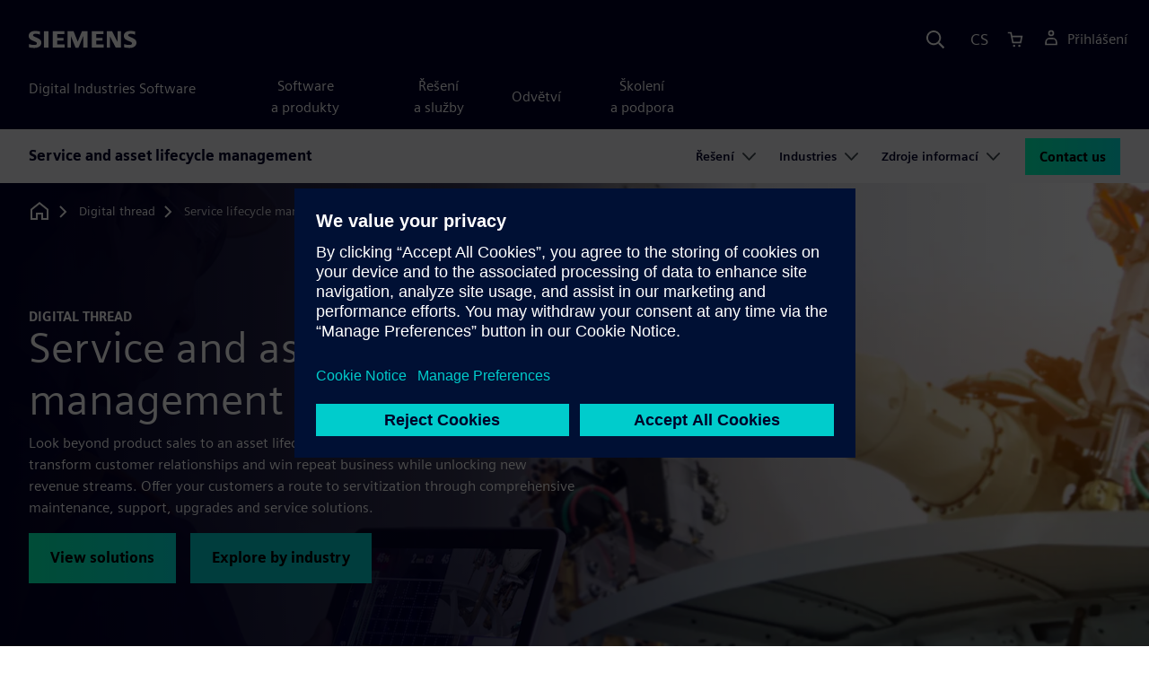

--- FILE ---
content_type: text/html
request_url: https://www.sw.siemens.com/cs-CZ/digital-thread/service-lifecycle-management/
body_size: 14108
content:
<!doctype html>
<html lang="en">
    <head>

        
        <link rel="preconnect" href="https://static.sw.cdn.siemens.com" /><link rel="dns-prefetch" href="https://static.sw.cdn.siemens.com" /><link rel="preconnect" href="https://images.sw.cdn.siemens.com/" /><link rel="dns-prefetch" href="https://images.sw.cdn.siemens.com/" /><link rel="icon" type="image/svg+xml" href="/img/favicon.svg" /><link rel="alternate icon" href="/img/favicon.ico" /><link rel="stylesheet" href="/styles.css" /><link rel="canonical" href="https://www.sw.siemens.com/en-US/digital-thread/service-lifecycle-management/" /><link rel="alternate" href="https://www.sw.siemens.com/en-US/digital-thread/service-lifecycle-management/" hreflang="en" /><link rel="alternate" href="https://www.sw.siemens.com/cs-CZ/digital-thread/service-lifecycle-management/" hreflang="cs" /><link rel="alternate" href="https://www.sw.siemens.com/fr-FR/digital-thread/service-lifecycle-management/" hreflang="fr" /><link rel="alternate" href="https://www.sw.siemens.com/de-DE/digital-thread/service-lifecycle-management/" hreflang="de" /><link rel="alternate" href="https://www.sw.siemens.com/it-IT/digital-thread/service-lifecycle-management/" hreflang="it" /><link rel="alternate" href="https://www.sw.siemens.com/ja-JP/digital-thread/service-lifecycle-management/" hreflang="ja" /><link rel="alternate" href="https://www.sw.siemens.com/es-ES/digital-thread/service-lifecycle-management/" hreflang="es" /><link rel="alternate" href="https://www.sw.siemens.com/zh-CN/digital-thread/service-lifecycle-management/" hreflang="zh" /><link rel="alternate" href="https://www.sw.siemens.com/ko-KR/digital-thread/service-lifecycle-management/" hreflang="ko" /><link rel="alternate" href="https://www.sw.siemens.com/pl-PL/digital-thread/service-lifecycle-management/" hreflang="pl" /><link rel="alternate" href="https://www.sw.siemens.com/zh-TW/digital-thread/service-lifecycle-management/" hreflang="zh" /><link rel="alternate" href="https://www.sw.siemens.com/en-US/digital-thread/service-lifecycle-management/" hreflang="x-default" /><meta charSet="utf-8" /><meta http-equiv="x-ua-compatible" content="ie=edge" /><meta name="viewport" content="width=device-width, initial-scale=1, shrink-to-fit=no" /><meta name="description" content="Optimize service operations. Create seamless processes, maximize efficiency and extend asset life with integrated Service Lifecycle Management (SLM) solutions."><meta property="og:type" content="website"><meta property="og:url" content="https://www.sw.siemens.com/cs-CZ/digital-thread/service-lifecycle-management/"><meta property="og:locale" content="cs-CZ"><meta property="og:title" content="Service Lifecycle Management (SLM)"><meta property="og:description" content="Optimize the asset lifecycle. Create seamless processes, maximize efficiency and extend asset life with integrated Service Lifecycle Management (SLM) solutions."><meta property="og:site_name" content="Siemens Digital Industries Software"><meta property="og:image" content="//images.ctfassets.net/17si5cpawjzf/78n1lzuVlG50n4XnblMa2r/91237f04e6e965c2802482858856cceb/Service-lifecycle-management-og-1280x630.jpg"><meta name="twitter:card" content="summary_large_image"><meta name="twitter:site" content="Siemens Digital Industries Software"><meta name="twitter:title" content="Service Lifecycle Management (SLM)"><meta name="twitter:description" content="Growing your aftermarket business presents an excellent opportunity to generate steady revenue and make your business more resilient."><meta name="twitter:image" content="https://images.ctfassets.net/17si5cpawjzf/7dT80T9DixC7zSMY85n0dA/c74ef6c76113351acb03cb1318beecf2/Service-lifecycle-management-tc-1200x600.jpg"><meta name="twitter:creator" content="@sw.siemens.com"><title>Service Lifecycle Management (SLM) | Siemens Software</title>

        <link rel="preload" href="/css/disw.css" as="style" type="text/css"/>
        <link rel="preload" href="https://static.sw.cdn.siemens.com/digitalexperiences/search/1.x/searchHeaderVital.css" as="style" type="text/css"/>
        <link rel="modulepreload" href="https://static.sw.cdn.siemens.com/disw/universal-components/1.x/web/index.js">
        <link rel="preload" href="https://static.sw.cdn.siemens.com/disw/disw-utils/1.x/disw-utils.min.js" as="script" type="text/javascript"/>

        <link rel="stylesheet" type="text/css" href="/css/disw.css"/>
        <link rel='stylesheet' type="text/css" href='https://static.sw.cdn.siemens.com/digitalexperiences/search/1.x/searchHeaderVital.css'/>

        <script src="https://static.sw.cdn.siemens.com/disw/disw-utils/1.x/disw-utils.min.js"></script>
        <script>
            window
                .disw
                .init({
                    account: {
                        authEnv: 'prod'
                    },
                    locales: "en-US,cs-CZ,fr-FR,de-DE,it-IT,ja-JP,es-ES,zh-CN,ko-KR,pl-PL,zh-TW".split(","),
                    gtm: {
                        gtmId: 'GTM-NLLSC63',
                        pageId: '4L4CilCjClFgV4eQqYsn3U'
                    },
                    country: {
                        env: 'prod'
                    },
                    cart: { 
                        env: 'prod',
                        checkout: { enabled: 'true' },
                    },
                    chat: { 
                        env: 'prod',
                        pageId: '4L4CilCjClFgV4eQqYsn3U' 
                    },
                    localizations: {
                        env: 'prod'
                    }
                });
        </script><!-- Load the universal components module -->
        <script src="https://static.sw.cdn.siemens.com/disw/universal-components/1.x/web/index.js"></script>
        

        <script type="module">window.universalComponents.init(["disw-header-v2","disw-footer","disw-local-nav","disw-video","disw-live-chat"]);</script>
        
        
<script type="application/ld+json">
    {
        "@context": "https://schema.org",
        "@type": "BreadcrumbList",
        "itemListElement": [
            
                {
                    "@type": "ListItem",
                    "position": 1,
                    "item": {
                        "name": "Digital thread",
                        "@id": "/cs-CZ/digital-thread/"
                    }
                },
            
                {
                    "@type": "ListItem",
                    "position": 2,
                    "item": {
                        "name": "Service lifecycle management",
                        "@id": ""
                    }
                }
            
        ]
    }
</script>
    </head>
    <body id="body" class="flex-body "><div id='visionSprite'><script>const ajax = new XMLHttpRequest();ajax.open("GET", "https://static.sw.cdn.siemens.com/icons/icons-vision.svg?v=2", true);ajax.send();ajax.onload = function(e) {const div = document.createElement("div");div.innerHTML = ajax.responseText;document.body.insertBefore(div, document.body.childNodes[0]);}</script></div>

        

        <!-- Global Header and navigation -->
        
        
    <div class='headerContainer'>
      <disw-header-v2 locales="true" account="true" cart="true" search="true" scroll="true" theme="dark" searchid="disw-header-search"></disw-header-v2>
      
      <div class="disw-header-search disw-header-search-7 disw-header-search-8 disw-header-search-10" id="disw-header-search" data-locale='cs-CZ'>
      </div>
    </div>
  

        <div id="react-root"></div>

        
        

            
            <div class="flex-content p-y" id="disw_content">
                
                











	
	

	<div id="sectionNavigation" class="secNav sectionNavSticky">
		
    <div class="localContainer">
    <disw-local-nav slug="local-nav-digital-thread-service-lifecycle-management-en-us-digital-thread" env="prod" ismt="false" mtdata=""></disw-local-nav>
    </div>
  
	</div>










	
	
		<div id="heroComponentWrap">
			
			
<style type="text/css">.hero{z-index:2;position:relative}.hero img{width:100%}.hero .hero-container{position:relative;z-index:2}.hero .hero-content{padding:1rem 0}.hero hr{opacity:1}.hero.hero-product-overview .disw-add-cart-btn{min-height:3.5rem}.hero.hero-product-overview .disw-cart-product-info{flex-wrap:wrap}.hero-dark{background:var(--color-blue-dark)}.hero .disw-breadcrumb{position:absolute;top:.5rem;z-index:3}.video{height:100%;object-fit:cover;width:100%}.heroLogo{height:100px;width:auto!important}@media (max-width:767px){.hero{height:auto!important}}.hero-product-overview{padding:1rem 0}.hero-product-overview .disw-stepper-label{color:#fff!important}.hero-product-overview .helperText{color:#fff!important}.hero-img-container{position:relative;width:100%;padding-top:56.25%}.hero-img{display:block;border:0;object-fit:cover;bottom:0;left:0;position:absolute;top:0;width:100%;height:100%}.hero-content-img{display:none}@media (min-width:48rem){.hero{display:flex;flex-direction:column;justify-content:center;min-height:400px;padding:9rem 0}.hero .hero-content{padding:0;width:50%}.hero .hero-content-img{display:block;position:absolute;left:auto;right:0;bottom:0;top:auto;max-height:600px;width:auto;z-index:2}.hero .hero-img-container,.hero .hero-video-container{height:100%;width:100%;position:absolute;padding-top:0}.hero-sm{min-height:400px;padding:3.75rem 0}.hero-sm .hero-content{padding-top:1rem}.hero-sm .hero-content-img{max-height:400px}.hero-overlay:after{background:linear-gradient(to right,#000028 0,rgba(0,0,40,.75) 40%,rgba(0,0,40,.2) 65%,rgba(255,255,255,0) 100%);content:"";display:block;position:absolute;bottom:0;left:0;right:0;top:0;z-index:1}.hero-light-overlay:after{background:linear-gradient(to right,#fff 0,#fff 40%,rgba(255,255,255,0) 65%,rgba(0,0,40,0) 100%);content:"";display:block;position:absolute;bottom:0;left:0;right:0;top:0;z-index:1}}@keyframes fadeInUp-sm{0%{opacity:0;transform:translate3d(0,50px,0)}100%{opacity:1;transform:none}}</style>
<section class="heroComponent"><div class="hero hero-dark theme-dark hero-overlay" style="height:600px"><div class="container"><div class="disw-breadcrumb d-none d-lg-block theme-dark"><ol itemscope="" itemType="https://schema.org/BreadcrumbList"><li class="home" itemProp="itemListElement" itemscope="" itemType="https://schema.org/ListItem"><a class="disw-text-inverse" itemProp="item" href="https://sw.siemens.com"><svg class="disw-icon"><use xlink:href="#icon-home"></use></svg><span itemProp="name" class="disw-visually-hidden">Home</span></a><meta itemProp="position" content="0"/></li><li class="breadcrumb-list" itemProp="itemListElement" itemscope="" itemType="https://schema.org/ListItem"><a class="disw-text-inverse" itemProp="item" href="/cs-CZ/digital-thread/"><span itemProp="name">Digital thread</span></a><meta itemProp="position" content="1"/></li><li class="current breadcrumb-list" itemProp="itemListElement" itemscope="" itemType="https://schema.org/ListItem"><span itemProp="name">Service lifecycle management</span><meta itemProp="position" content="2"/></li></ol></div></div><div class="hero-img-container"><picture><source class="heroMobileImage" media="(max-width: 767px)" srcSet="https://images.sw.cdn.siemens.com/siemens-disw-assets/public/3AtlTqTJX076O9GJnag82c/en-US/Service-lifecycle-management-tc-1280x720.jpg?auto=format%2Ccompress&amp;w=320&amp;q=60 320w, https://images.sw.cdn.siemens.com/siemens-disw-assets/public/3AtlTqTJX076O9GJnag82c/en-US/Service-lifecycle-management-tc-1280x720.jpg?auto=format%2Ccompress&amp;w=640&amp;q=60 640w, " alt="Optimize service delivery."/><source class="hero-img" srcSet="https://images.sw.cdn.siemens.com/siemens-disw-assets/public/4fCIVHDvJc8inP9n06XjS5/en-US/Service-lifecycle-management-shero-2560x1440.jpg?auto=format%2Ccompress&amp;w=320&amp;q=60 320w, https://images.sw.cdn.siemens.com/siemens-disw-assets/public/4fCIVHDvJc8inP9n06XjS5/en-US/Service-lifecycle-management-shero-2560x1440.jpg?auto=format%2Ccompress&amp;w=640&amp;q=60 640w, https://images.sw.cdn.siemens.com/siemens-disw-assets/public/4fCIVHDvJc8inP9n06XjS5/en-US/Service-lifecycle-management-shero-2560x1440.jpg?auto=format%2Ccompress&amp;w=1024&amp;q=60 1024w, https://images.sw.cdn.siemens.com/siemens-disw-assets/public/4fCIVHDvJc8inP9n06XjS5/en-US/Service-lifecycle-management-shero-2560x1440.jpg?auto=format%2Ccompress&amp;w=1300&amp;q=60 1300w, https://images.sw.cdn.siemens.com/siemens-disw-assets/public/4fCIVHDvJc8inP9n06XjS5/en-US/Service-lifecycle-management-shero-2560x1440.jpg?auto=format%2Ccompress&amp;w=1700&amp;q=60 1700w, "/><img class="hero-img" srcSet="https://images.sw.cdn.siemens.com/siemens-disw-assets/public/4fCIVHDvJc8inP9n06XjS5/en-US/Service-lifecycle-management-shero-2560x1440.jpg?auto=format%2Ccompress&amp;w=320&amp;q=60 320w, https://images.sw.cdn.siemens.com/siemens-disw-assets/public/4fCIVHDvJc8inP9n06XjS5/en-US/Service-lifecycle-management-shero-2560x1440.jpg?auto=format%2Ccompress&amp;w=640&amp;q=60 640w, https://images.sw.cdn.siemens.com/siemens-disw-assets/public/4fCIVHDvJc8inP9n06XjS5/en-US/Service-lifecycle-management-shero-2560x1440.jpg?auto=format%2Ccompress&amp;w=1024&amp;q=60 1024w, https://images.sw.cdn.siemens.com/siemens-disw-assets/public/4fCIVHDvJc8inP9n06XjS5/en-US/Service-lifecycle-management-shero-2560x1440.jpg?auto=format%2Ccompress&amp;w=1300&amp;q=60 1300w, https://images.sw.cdn.siemens.com/siemens-disw-assets/public/4fCIVHDvJc8inP9n06XjS5/en-US/Service-lifecycle-management-shero-2560x1440.jpg?auto=format%2Ccompress&amp;w=1700&amp;q=60 1700w, " src="https://images.sw.cdn.siemens.com/siemens-disw-assets/public/4fCIVHDvJc8inP9n06XjS5/en-US/Service-lifecycle-management-shero-2560x1440.jpg?auto=format,compress&amp;w=1920&amp;q=60" alt="Optimize service delivery."/></picture></div><div class="container hero-container"><div class="hero-content"><div class="text-start container p-0 page-heading"><div class="group-focus"><div class="text-start row"><div class="col"><h2 style="line-height:1rem"><strong class="text-kicker">Digital Thread</strong></h2><h1><span>Service and asset lifecycle management</span></h1></div></div></div><div class="text-start row"><div id="children" class="col pgDesc"><p>Look beyond product sales to an asset lifecycle management approach which can transform customer relationships and win repeat business while unlocking new revenue streams. Offer your customers a route to servitization through comprehensive maintenance, support, upgrades and service solutions.</p></div></div><div class="text-start row"><div class="col pgCta"><div class="buttonGroupOfTwo "><a tabindex="0" class="btn de-button btn-primary" href="/cs-CZ/digital-thread/service-lifecycle-management/#4HD9CYR8qRj6mBDgxZXYvH" target="_self" role="button"><span class="">View solutions</span></a><a tabindex="0" class="btn de-button btn-secondary" href="/cs-CZ/digital-thread/service-lifecycle-management/#6ALALI5Vvr3zxLWtk6VuA2" target="_self" role="button"><span class="">Explore by industry</span></a></div></div></div></div></div></div></div></section>
		</div>
	







    <div class='theme-group theme-light'><div id='4OpiWsg20OdVZTfiVw0YFX' class='sitesPromo themed-component-wrapper'>
<style type="text/css">@media screen and (min-width:760px){.bgAlt:nth-child(odd),.promoResourcebgAlt:nth-child(odd){background-color:var(--color-grey-lighter);color:var(--color-blue-dark)}.bgAlt:nth-child(odd) .row,.promoResourcebgAlt:nth-child(odd) .row{align-items:center}.bgAlt:nth-child(2n+2),.promoResourcebgAlt:nth-child(2n+2){background-color:var(--color-white);color:var(--color-blue-dark)}.bgAlt:nth-child(2n+2) .row,.promoResourcebgAlt:nth-child(2n+2) .row{align-items:center}.promo .row{align-items:center}.promo .order{order:1}.promo .promoImage{order:2}.promoAlt .row{align-items:center}.promoAlt .order{order:2}.promoAlt .promoImage{order:1}.list-align ol,.list-align ul{margin-left:-2rem}.img-center div{margin-left:-1.6rem}}@media screen and (min-width:320px){.bgAlt:nth-child(odd),.promoResourcebgAlt:nth-child(odd){background-color:var(--color-grey-lighter);color:var(--color-blue-dark)}.bgAlt:nth-child(2n+2),.promoResourcebgAlt:nth-child(2n+2){background-color:var(--color-white);color:var(--color-blue-dark)}.promoAlt .promoImage{text-align:center}.promo .promoImage{text-align:center}.list-align ol,.list-align ul{margin-left:0}.img-center div{margin-left:-.8rem;margin-right:-2.4rem}}.promo-section .promo-centered-button{width:100%;display:flex;justify-content:center;margin-top:2.5rem;margin-bottom:5rem}</style>
<is-land on:visible><section class="promo-section" data-reactroot=""><div id="promoAlternateBG"><div class=" promo background-white"><div class="container py-8"><div class="row align-items-center m-y"><div class="col-md-6 col-xs-12 space-children order"><h3 class="m-0">Unlocking efficiency with service lifecycle management</h3><div class="mt-3 mb-4 list-align"><p>Discover the power of service lifecycle management and how its capabilities can save time, expedite fixes, and deliver service accurately the first time-over.</p></div></div><div class="col-md-6 pt-4 py-md-0 order-md-2"><div class=""><div class="p-0 col-sm-12 m-auto ratio ratio-16x9"><disw-video videoid="d2216095-e413-49b9-a7fe-c12389acdc82" locale="cs-CZ" autoplay="false"></disw-video></div></div></div></div></div></div></div></section><template data-island><script type="module" src="/lib/helpers/esm/index.module.js"></script><disw-hydrate component="Promo" props='{"items":[{"title":"Unlocking efficiency with service lifecycle management","background":"white","image":"https://images.sw.cdn.siemens.com/siemens-disw-assets/public/7hXC9g24VdhXd0bJQD8ZeI/en-US/Service-lifecycle-management-promo-640x480.jpg?auto=format,compress&w=640&q=60","imageWidth":"640","imageHeight":"480","imageAlt":"Optimize service delivery.","imageTitle":"Optimize service delivery.","imageAlign":"image-right","video":{"id":"d2216095-e413-49b9-a7fe-c12389acdc82","locale":"cs-CZ","url":"https://video.sw.siemens.com/embed/d2216095-e413-49b9-a7fe-c12389acdc82"},"description":"<p>Discover the power of service lifecycle management and how its capabilities can save time, expedite fixes, and deliver service accurately the first time-over.</p>"}],"env":"master","url":"/cs-CZ/digital-thread/service-lifecycle-management/","locale":"cs-CZ","localizationData":{"ctaButtonExplore":"Prozkoumat","ctaButtonPlay":"Přehrát","ctaButtonRead":"K přečtení","ctaButtonTryNow":"Vyzkoušet nyní","ctaButtonView":"Zobrazit","ctaButtonWatch":"Ke zhlédnutí"}}' container=4OpiWsg20OdVZTfiVw0YFX></disw-hydrate></template></is-land></div><div id='6h07ch3Wp3RjrfwKg5nDWf' class='sitesPromo themed-component-wrapper'>
<style type="text/css">@media screen and (min-width:760px){.bgAlt:nth-child(odd),.promoResourcebgAlt:nth-child(odd){background-color:var(--color-grey-lighter);color:var(--color-blue-dark)}.bgAlt:nth-child(odd) .row,.promoResourcebgAlt:nth-child(odd) .row{align-items:center}.bgAlt:nth-child(2n+2),.promoResourcebgAlt:nth-child(2n+2){background-color:var(--color-white);color:var(--color-blue-dark)}.bgAlt:nth-child(2n+2) .row,.promoResourcebgAlt:nth-child(2n+2) .row{align-items:center}.promo .row{align-items:center}.promo .order{order:1}.promo .promoImage{order:2}.promoAlt .row{align-items:center}.promoAlt .order{order:2}.promoAlt .promoImage{order:1}.list-align ol,.list-align ul{margin-left:-2rem}.img-center div{margin-left:-1.6rem}}@media screen and (min-width:320px){.bgAlt:nth-child(odd),.promoResourcebgAlt:nth-child(odd){background-color:var(--color-grey-lighter);color:var(--color-blue-dark)}.bgAlt:nth-child(2n+2),.promoResourcebgAlt:nth-child(2n+2){background-color:var(--color-white);color:var(--color-blue-dark)}.promoAlt .promoImage{text-align:center}.promo .promoImage{text-align:center}.list-align ol,.list-align ul{margin-left:0}.img-center div{margin-left:-.8rem;margin-right:-2.4rem}}.promo-section .promo-centered-button{width:100%;display:flex;justify-content:center;margin-top:2.5rem;margin-bottom:5rem}</style>
<is-land on:visible><section class="promo-section" data-reactroot=""><div id="promoAlternateBG"><div class=" promo background-light-gray"><div class="container py-8"><div class="row align-items-center m-y"><div class="col-md-6 col-xs-12 space-children order"><h3 class="m-0">IDC Analyst Report</h3><div class="mt-3 mb-4 list-align"><p><b> The Future of the Aftermarket: Driving growth through Servitization<br/><br/></b>Discover how Service Lifecycle Management drives revenue growth and customer success through digital transformation, connected processes, and AI-driven insights.<b><br/></b></p></div><div><div class=""><a tabindex="0" class="btn de-button btn-primary" href="https://resources.sw.siemens.com/en-US/analyst-report-the-future-of-the-aftermarket-driving-growth-through-servitization/" target="_self" role="button"><span class="">View the report</span></a></div></div></div><div class="col-md-6 pt-4 py-md-0 order-md-0"><div class="d-lg-flex"><div id="video" class="p-0 col-lg-12 col-sm-12 col-md-12 m-auto h-100"><picture><source class="img-fluid img-responsive" srcSet="https://images.sw.cdn.siemens.com/siemens-disw-assets/public/5z3YCJHprp4O9pQoVWpBRz/en-US/siemens-di-legacy-system-services-delivery-full-hd_original.jpg?auto=format%2Ccompress&amp;w=320&amp;q=60 320w, https://images.sw.cdn.siemens.com/siemens-disw-assets/public/5z3YCJHprp4O9pQoVWpBRz/en-US/siemens-di-legacy-system-services-delivery-full-hd_original.jpg?auto=format%2Ccompress&amp;w=640&amp;q=60 640w, "/><img height="480" width="640" class="img-fluid img-responsive" title="" srcSet="https://images.sw.cdn.siemens.com/siemens-disw-assets/public/5z3YCJHprp4O9pQoVWpBRz/en-US/siemens-di-legacy-system-services-delivery-full-hd_original.jpg?auto=format%2Ccompress&amp;w=320&amp;q=60 320w, https://images.sw.cdn.siemens.com/siemens-disw-assets/public/5z3YCJHprp4O9pQoVWpBRz/en-US/siemens-di-legacy-system-services-delivery-full-hd_original.jpg?auto=format%2Ccompress&amp;w=640&amp;q=60 640w, " src="https://images.sw.cdn.siemens.com/siemens-disw-assets/public/5z3YCJHprp4O9pQoVWpBRz/en-US/siemens-di-legacy-system-services-delivery-full-hd_original.jpg?auto=format,compress&amp;w=640&amp;q=60" alt="" loading="lazy"/></picture></div></div></div></div></div></div></div></section><template data-island><script type="module" src="/lib/helpers/esm/index.module.js"></script><disw-hydrate component="Promo" props='{"items":[{"title":"IDC Analyst Report","background":"light-gray","image":"https://images.sw.cdn.siemens.com/siemens-disw-assets/public/5z3YCJHprp4O9pQoVWpBRz/en-US/siemens-di-legacy-system-services-delivery-full-hd_original.jpg?auto=format,compress&w=640&q=60","imageWidth":"640","imageHeight":"480","imageAlt":"","imageTitle":"","imageAlign":"image-left","button":{"type":"Primary","text":"View the report","url":"https://resources.sw.siemens.com/en-US/analyst-report-the-future-of-the-aftermarket-driving-growth-through-servitization/","link":"https://resources.sw.siemens.com/en-US/analyst-report-the-future-of-the-aftermarket-driving-growth-through-servitization/","env":"master","locale":"cs-CZ","target":"_self"},"description":"<p><b> The Future of the Aftermarket: Driving growth through Servitization</br></br></b>Discover how Service Lifecycle Management drives revenue growth and customer success through digital transformation, connected processes, and AI-driven insights.<b></br></b></p>"}],"env":"master","url":"/cs-CZ/digital-thread/service-lifecycle-management/","locale":"cs-CZ","localizationData":{"ctaButtonExplore":"Prozkoumat","ctaButtonPlay":"Přehrát","ctaButtonRead":"K přečtení","ctaButtonTryNow":"Vyzkoušet nyní","ctaButtonView":"Zobrazit","ctaButtonWatch":"Ke zhlédnutí"}}' container=6h07ch3Wp3RjrfwKg5nDWf></disw-hydrate></template></is-land></div><div id='4n9cNv26r3gamFZNQGkvHi' class='sitesThreeColTiles themed-component-wrapper'>
<style type="text/css">.three-column-tile h4{vertical-align:top}.three-column-tile .tileHeightAdjust img{height:45px}.three-column-tile .tiles-center-button{text-align:center;margin-top:2.5rem}@media only screen and (max-width:768px){.three-column-tile .tileHeightAdjust{height:auto!important}}</style>
<div class="bg-white"><div class="text-start container section-heading mb-4"><div><div class="text-start "><div class="col col-md-8"><h2 class="header-focus"><span>Ensure asset health and performance</span></h2></div></div></div></div><div class="container three-column-tile"><div class="row"><div class="col-12 col-lg-4 col-md-6 tileHeightAdjust mb-6  mb-lg-0 mb-xl-0  col-sm-12 "><strong class="tileAlphaNumericField text-number text-number-lg text-interactive-cyan">50%</strong><h4 class="strong mb-3">Performance improvement</h4><p class="mb-3 tileDescription"><p>Capture and manage the physical configurations of products in the field, along with test and operational data, to enhance performance and improve quality. (<a href="https://resources.sw.siemens.com/en-US/video-hendrick-motorsports-winning-with-service-lifecycle-management">Hendrick Motorsports</a>)</p></p></div><div class="col-12 col-lg-4 col-md-6 tileHeightAdjust mb-6  mb-lg-0 mb-xl-0  col-sm-12 "><strong class="tileAlphaNumericField text-number text-number-lg text-interactive-cyan">25%</strong><h4 class="strong mb-3">Increased production</h4><p class="mb-3 tileDescription"><p>Use Industrial IoT with cloud services and data analytics to optimize production, improve decision making and increase competitiveness. (<a href="https://resources.sw.siemens.com/en-US/case-study-heimon-kala?bc=eyJwYWdlIjoiMzMwYW5EVGlwUWhCSmpnb2F2cU5GbiIsInNpdGUiOiJwbG0iLCJsb2NhbGUiOiJlbi1VUyJ9&amp;lnc=[base64]">Heimon Kala Oy</a>)</p></p></div><div class="col-12 col-lg-4 col-md-6 tileHeightAdjust mb-0  mb-lg-0 mb-xl-0  col-sm-12 "><strong class="tileAlphaNumericField text-number text-number-lg text-interactive-cyan">20%</strong><h4 class="strong mb-3">Reduction in unplanned downtime</h4><p class="mb-3 tileDescription"><p>Shift from a planned maintenance to predictive maintenance, increasing operational and production efficiency by leveraging existing machine data feeds, avoiding the need to install new sensors. (<a target="_blank" rel="noopener noreferrer" href="https://assets.new.siemens.com/siemens/assets/api/uuid:f92396c6-8b8a-4d42-b531-036b91e3cd04/Aluminium_original.pdf">Aluminum manufacturer</a>)</p></p></div></div></div></div></div></div><div class='theme-group theme-dark'><div id='6ALALI5Vvr3zxLWtk6VuA2' class='sitesCardsContainer themed-component-wrapper'>
<style type="text/css">.has-transition,.hover-transition{transition:all .25s ease-in-out}.hover-bg-transition{transition:background-color .15s ease-in-out}.hover-reveal-item{opacity:0;transition:all ease-in-out .15s;transform:translateY(15px)}.hover-reveal:hover .hover-reveal-item{opacity:1;transform:translateY(0)}.hover-reveal-item-bottom{transition:transform .15s ease-in-out;transform:translateY(100px)}.hover-reveal:hover .hover-reveal-item-bottom{transform:translate(0,0)}.visibility-hover .visibility-hover-hidden{opacity:0;transition:opacity .15s linear}.visibility-hover:focus .visibility-hover-hidden,.visibility-hover:focus-within .visibility-hover-hidden{opacity:1}@media (hover:hover){.visibility-hover:hover .visibility-hover-hidden{opacity:1}}@media (hover:hover){.card-hover{transition:all ease-in-out .15s}.card-hover:hover{box-shadow:0 1px 1px rgba(0,0,0,.07),0 2px 2px rgba(0,0,0,.07),0 4px 4px rgba(0,0,0,.07),0 8px 8px rgba(0,0,0,.07),0 16px 16px rgba(0,0,0,.07);cursor:pointer;transform:translateY(-6px);z-index:2}.card-hover:hover .text-description{color:#222}.card-hover-bg{position:relative}.card-hover-bg::after{content:"";position:absolute;top:0;right:0;left:0;bottom:0;transition:transform .25s;z-index:-1}.card-hover-bg:hover::after{box-shadow:0 1px 1px rgba(0,0,0,.07),0 2px 2px rgba(0,0,0,.07),0 4px 4px rgba(0,0,0,.07),0 8px 8px rgba(0,0,0,.07),0 16px 16px rgba(0,0,0,.07),0 32px 32px rgba(0,0,0,.07);transform:scale(1.1)}.card-hover-bg-white::after{background:#fff}.hover-scale{transition:transform .25s ease-in}.hover-scale:hover{transform:scale(1.2)}.hover-scale-sm:hover{transform:scale(1.1)}}@media (prefers-reduced-motion:reduce){.card-hover,.has-transition,.hover-scale,.hover-transition{transition:none}}.has-transition,.hover-transition{transition:all .25s ease-in-out}.hover-bg-transition{transition:background-color .15s ease-in-out}.hover-reveal-item{opacity:0;transition:all ease-in-out .15s;transform:translateY(15px)}.hover-reveal:hover .hover-reveal-item{opacity:1;transform:translateY(0)}.hover-reveal-item-bottom{transition:transform .15s ease-in-out;transform:translateY(100px)}.hover-reveal:hover .hover-reveal-item-bottom{transform:translate(0,0)}.visibility-hover .visibility-hover-hidden{opacity:0;transition:opacity .15s linear}.visibility-hover:focus .visibility-hover-hidden,.visibility-hover:focus-within .visibility-hover-hidden{opacity:1}@media (hover:hover){.visibility-hover:hover .visibility-hover-hidden{opacity:1}}@media (hover:hover){.card-hover{transition:all ease-in-out .15s}.card-hover:hover{box-shadow:0 1px 1px rgba(0,0,0,.07),0 2px 2px rgba(0,0,0,.07),0 4px 4px rgba(0,0,0,.07),0 8px 8px rgba(0,0,0,.07),0 16px 16px rgba(0,0,0,.07);cursor:pointer;transform:translateY(-6px);z-index:2}.card-hover:hover .text-description{color:#222}.card-hover-bg{position:relative}.card-hover-bg::after{content:"";position:absolute;top:0;right:0;left:0;bottom:0;transition:transform .25s;z-index:-1}.card-hover-bg:hover::after{box-shadow:0 1px 1px rgba(0,0,0,.07),0 2px 2px rgba(0,0,0,.07),0 4px 4px rgba(0,0,0,.07),0 8px 8px rgba(0,0,0,.07),0 16px 16px rgba(0,0,0,.07),0 32px 32px rgba(0,0,0,.07);transform:scale(1.1)}.card-hover-bg-white::after{background:#fff}.hover-scale{transition:transform .25s ease-in}.hover-scale:hover{transform:scale(1.2)}.hover-scale-sm:hover{transform:scale(1.1)}}@media (prefers-reduced-motion:reduce){.card-hover,.has-transition,.hover-scale,.hover-transition{transition:none}}.cards-profile{display:flex;flex-wrap:wrap;gap:2rem;justify-content:center;margin-bottom:2rem}.cards-profile-single-column .card-image-left{width:100%}.de-tab-container--vertical .card-image-left a .card-image-left-wrapper>picture{width:360px}.cards-profile{display:flex;flex-wrap:wrap;gap:2rem;justify-content:center;margin-bottom:2rem}.cards-profile-single-column .card-image-left{width:100%}.de-tab-container--vertical .card-image-left a .card-image-left-wrapper>picture{width:360px}.card-image-left{background-color:#fff;width:calc(50% - 1rem);border:1px solid #d9d9df;height:272px;transition:transform ease-in-out .15s}.card-image-left:has(> a):hover{box-shadow:0 1px 1px rgba(0,0,0,.07),0 2px 2px rgba(0,0,0,.07),0 4px 4px rgba(0,0,0,.07),0 8px 8px rgba(0,0,0,.07),0 16px 16px rgba(0,0,0,.07);cursor:pointer;transform:translateY(-6px);z-index:2}.card-image-left a.card-image-left-link{text-decoration:none!important}.card-image-left a.card-image-left-link:focus,.card-image-left a.card-image-left-link:hover{color:#000028}.card-image-left a.card-image-left-link:focus .card-image-left-title,.card-image-left a.card-image-left-link:hover .card-image-left-title{text-decoration:underline}.card-image-left .card-image-left-wrapper{color:#000028!important;background-color:transparent;display:flex}.card-image-left .card-image-left-wrapper>picture{height:272px;width:180px;margin-left:-1px;margin-top:-1px}.card-image-left .card-image-left-wrapper>picture>img,.card-image-left .card-image-left-wrapper>picture>source{object-fit:cover;height:inherit;width:inherit}.card-image-left .card-image-left-wrapper .card-image-left-content{word-wrap:break-word;hyphens:auto;padding:1rem;flex:1 1}.card-image-left .card-image-left-wrapper .card-image-left-title{word-break:break-word}.card-image-left .card-image-left-wrapper .card-image-left-text{word-break:break-word}@media screen and (max-width:1280px){.card-image-left{width:100%}.card-image-left .card-image-left-wrapper>picture{width:320px}}.cards-profile-single-column-lock-image-size .card-image-left .card-image-left-wrapper>picture{width:180px}@media screen and (max-width:768px){.cards-profile-single-column-lock-image-size .card-image-left .card-image-left-wrapper>picture{width:100%}.card-image-left{width:100%;height:initial}.card-image-left:hover{transform:initial}.card-image-left .card-image-left-wrapper{flex-direction:column}.card-image-left .card-image-left-wrapper>picture{height:initial;width:100%;margin-left:initial;margin-top:initial}.card-image-left .card-image-left-wrapper .card-image-left-content{max-height:initial}}.siemens-cards a{text-decoration:none}.cardsImageLeft{margin-left:auto;margin-right:auto;padding-left:4px;padding-right:0;margin-bottom:var(--grid-gutter-width)}.cardsImageLeft .imageLeft{border-radius:0;border-bottom:1px solid;border-bottom-color:var(--color-grey-light);border-left:1px solid;border-left-color:var(--color-grey-light);border-top:1px solid;border-top-color:var(--color-grey-light)}.featuredContentButton a{font-size:1.5rem}.featuredContentCards{margin-left:0!important;margin-right:0!important}.titlepadding{padding-top:.75rem!important}.cards-col2 .cardsImageLeftDesk{width:47.5%;margin-left:auto;margin-right:auto;padding-left:4px;padding-right:0;margin-bottom:var(--grid-gutter-width)}@media only screen and (min-width:768px){.cards-col2 .cardWrap{height:240px;min-width:440px}.cards-col2 .cardWrapNoLink{height:240px;min-width:440px}.cards-col2 .card-text{display:-webkit-box;-webkit-line-clamp:5;-webkit-box-orient:vertical;overflow:hidden;height:120px}}@media only screen and (max-width:991px){.cards-col2 .cardWrap{margin-bottom:var(--spacer)}.cards-col2 .cardWrapNoLink{margin-bottom:var(--spacer)}}.cards-col2 .cardWrap{color:var(--text-color);border:1px solid var(--color-grey-light);border-radius:0!important}.cards-col2 .cardWrap .tagline p{margin-bottom:var(--spacer-sm);font-weight:600;font-size:var(--font-size-normal);letter-spacing:.02em}.cards-col2 .cardWrap a{text-decoration:none!important;color:var(--text-color);background-color:transparent}.cards-col2 .cardWrap a:focus,.cards-col2 .cardWrap a:hover{color:var(--text-color)}.cards-col2 .cardWrap a:focus .card-title,.cards-col2 .cardWrap a:hover .card-title{text-decoration:underline}.cards-col2 .bottomText{color:var(--color-grey-dark);font-size:var(--font-size-xs)}.cards-col2 .textPos{margin-bottom:3rem}.cards-col2.col-12 a{outline:0!important}.siemens-cards .card{border:1px solid var(--color-grey-light)!important;color:var(--text-color)}.siemens-cards .card h3{color:var(--text-color)!important}.siemens-cards .button-link a{line-height:1.5}.siemens-cards .blogWrap{height:100%}.siemens-cards .blogWrap a{text-decoration:none!important}.siemens-cards .blogWrap .cta{background-color:transparent}.siemens-cards .blogWrapNoLink{height:100%}.siemens-cards .cardImgTop{flex-shrink:0;width:200%;object-fit:cover}.siemens-cards .imageWrapper{position:relative;display:flex;flex-direction:column;flex-shrink:0}.siemens-cards .imageWrapper i{position:absolute;bottom:50%;right:50%;transform:translate(50%,50%);opacity:1}.siemens-cards .subscript{color:var(--color-grey-dark);font-size:var(--font-size-xs)}.cards-container-row{row-gap:2rem}.cards-container-row a{text-decoration:none}.cards-default-centered-cta{width:100%;display:flex;justify-content:center;padding-top:2.5rem}.cards-left-image-centered-cta{width:100%;display:flex;justify-content:center}@media (min-width:48rem){.cards-left-image-centered-cta{padding-top:1.5rem}}@media (min-width:62rem){.cards-left-image-centered-cta{padding-top:2.5rem}}</style>
<section class="bg-blue-dark theme-dark"><div class="text-start container section-heading mb-4"><div><div class="text-start "><div class="col col-md-8"><h2 class="header-focus"><span>Service lifecycle management for unique industries</span></h2></div></div></div></div><div class="container"><div class="row cards-container-row"><div class="siemens-cards col-md-4"><a href="/cs-CZ/digital-thread/service-lifecycle-management/aerospace-mro/" target="_self"><div id="G_Aerospace%20MRO" class="card blogWrap rounded-0 card-hover"><div class="imageWrapper"><picture><source type="image/webp"/><picture><source class="cardImgTop lazy" srcSet="https://images.sw.cdn.siemens.com/siemens-disw-assets/public/4asJ0TjY71MELgNEwZIVo4/en-US/aerospace-mro-promo-640x360.jpg?auto=format%2Ccompress&amp;w=320&amp;h=360&amp;q=60&amp;fit=crop 320w, https://images.sw.cdn.siemens.com/siemens-disw-assets/public/4asJ0TjY71MELgNEwZIVo4/en-US/aerospace-mro-promo-640x360.jpg?auto=format%2Ccompress&amp;w=640&amp;h=360&amp;q=60&amp;fit=crop 640w, "/><img class="cardImgTop lazy" srcSet="https://images.sw.cdn.siemens.com/siemens-disw-assets/public/4asJ0TjY71MELgNEwZIVo4/en-US/aerospace-mro-promo-640x360.jpg?auto=format%2Ccompress&amp;w=320&amp;h=360&amp;q=60&amp;fit=crop 320w, https://images.sw.cdn.siemens.com/siemens-disw-assets/public/4asJ0TjY71MELgNEwZIVo4/en-US/aerospace-mro-promo-640x360.jpg?auto=format%2Ccompress&amp;w=640&amp;h=360&amp;q=60&amp;fit=crop 640w, " src="https://images.sw.cdn.siemens.com/siemens-disw-assets/public/4asJ0TjY71MELgNEwZIVo4/en-US/aerospace-mro-promo-640x360.jpg?auto=format,compress&amp;w=640&amp;h=360&amp;q=60&amp;fit=crop" alt="Two male maintenance mechanics look at a tablet while they&#x27;re standing in an airplane hangar. " loading="lazy"/></picture></picture></div><div class="card-body d-flex flex-column p-3"><strong class="text-kicker pb-2 mb-0 text-color">Aerospace &amp; defense</strong><div class="category d-none">all</div><h3 class="pb-4 mb-0">Aerospace MRO</h3><div class="text-black card-text pb-3 mb-0"><div><p>Improve service lifecycle efficiencies in aerospace and defense by integrating reliability requirements early to limit failure rates and enable predictable in-service maintenance schedules.</p></div></div><div class="d-flex flex-column justify-content-end h-100"></div></div></div></a></div><div class="siemens-cards col-md-4"><a href="/cs-CZ/digital-thread/service-lifecycle-management/machine-analytics/" target="_self"><div id="G_Industrial%20machinery%20field%20service" class="card blogWrap rounded-0 card-hover"><div class="imageWrapper"><picture><source type="image/webp"/><picture><source class="cardImgTop lazy" srcSet="https://images.sw.cdn.siemens.com/siemens-disw-assets/public/1Gt0Mte1fkW3hIoFL6oov2/en-US/Service-lifecycle-management-IM-640x360.jpg?auto=format%2Ccompress&amp;w=320&amp;h=360&amp;q=60&amp;fit=crop 320w, https://images.sw.cdn.siemens.com/siemens-disw-assets/public/1Gt0Mte1fkW3hIoFL6oov2/en-US/Service-lifecycle-management-IM-640x360.jpg?auto=format%2Ccompress&amp;w=640&amp;h=360&amp;q=60&amp;fit=crop 640w, "/><img class="cardImgTop lazy" srcSet="https://images.sw.cdn.siemens.com/siemens-disw-assets/public/1Gt0Mte1fkW3hIoFL6oov2/en-US/Service-lifecycle-management-IM-640x360.jpg?auto=format%2Ccompress&amp;w=320&amp;h=360&amp;q=60&amp;fit=crop 320w, https://images.sw.cdn.siemens.com/siemens-disw-assets/public/1Gt0Mte1fkW3hIoFL6oov2/en-US/Service-lifecycle-management-IM-640x360.jpg?auto=format%2Ccompress&amp;w=640&amp;h=360&amp;q=60&amp;fit=crop 640w, " src="https://images.sw.cdn.siemens.com/siemens-disw-assets/public/1Gt0Mte1fkW3hIoFL6oov2/en-US/Service-lifecycle-management-IM-640x360.jpg?auto=format,compress&amp;w=640&amp;h=360&amp;q=60&amp;fit=crop" alt="Optimize your service delivery." loading="lazy"/></picture></picture></div><div class="card-body d-flex flex-column p-3"><strong class="text-kicker pb-2 mb-0 text-color">Industrial Machinery</strong><div class="category d-none">all</div><h3 class="pb-4 mb-0">Industrial machinery field service</h3><div class="text-black card-text pb-3 mb-0"><div><p>Improved service delivery leads to customer satisfaction and opens up new, predictable revenue streams. Service lifecycle analytics for industrial machinery supports design for service and empowers service technicians.</p></div></div><div class="d-flex flex-column justify-content-end h-100"></div></div></div></a></div><div class="siemens-cards col-md-4"><a href="https://siemens.com/hesla" target="_blank"><div id="G_Service%20lifecycle%20management%20framework" class="card blogWrap rounded-0 card-hover"><div class="imageWrapper"><picture><source type="image/webp"/><picture><source class="cardImgTop lazy" srcSet="https://images.sw.cdn.siemens.com/siemens-disw-assets/public/6uxGAOAfwzWeO2Af0alexp/en-US/service-lifecycle-management-feature-640x360.jpg?auto=format%2Ccompress&amp;w=320&amp;h=360&amp;q=60&amp;fit=crop 320w, https://images.sw.cdn.siemens.com/siemens-disw-assets/public/6uxGAOAfwzWeO2Af0alexp/en-US/service-lifecycle-management-feature-640x360.jpg?auto=format%2Ccompress&amp;w=640&amp;h=360&amp;q=60&amp;fit=crop 640w, "/><img class="cardImgTop lazy" srcSet="https://images.sw.cdn.siemens.com/siemens-disw-assets/public/6uxGAOAfwzWeO2Af0alexp/en-US/service-lifecycle-management-feature-640x360.jpg?auto=format%2Ccompress&amp;w=320&amp;h=360&amp;q=60&amp;fit=crop 320w, https://images.sw.cdn.siemens.com/siemens-disw-assets/public/6uxGAOAfwzWeO2Af0alexp/en-US/service-lifecycle-management-feature-640x360.jpg?auto=format%2Ccompress&amp;w=640&amp;h=360&amp;q=60&amp;fit=crop 640w, " src="https://images.sw.cdn.siemens.com/siemens-disw-assets/public/6uxGAOAfwzWeO2Af0alexp/en-US/service-lifecycle-management-feature-640x360.jpg?auto=format,compress&amp;w=640&amp;h=360&amp;q=60&amp;fit=crop" alt="Service lifecycle management in heavy equipment." loading="lazy"/></picture></picture></div><div class="card-body d-flex flex-column p-3"><strong class="text-kicker pb-2 mb-0 text-color">HEAVY EQUIPMENT</strong><div class="category d-none">all</div><h3 class="pb-4 mb-0">Service lifecycle management framework</h3><div class="text-black card-text pb-3 mb-0"><div><p>Modern service lifecycle management (SLM) software enables heavy equipment companies to more effectively drive service planning, improve design for serviceability and optimize asset in-service use and operations.</p></div></div><div class="d-flex flex-column justify-content-end h-100"></div></div></div></a></div></div></div></section></div></div><div class='theme-group theme-light'><div id='1dSUyBEXK1DCZfWOdVqA40' class='sitesCardCarousal themed-component-wrapper'><is-land on:visible><div class="de-cards-carousel-wrapper" data-reactroot=""><div class="text-start container section-heading "><div><div class="text-start "><div class="col col-md-8"><h2 class="header-focus"><span>Service lifecycle management case studies</span></h2></div></div></div></div><div class="de-cards-container"><div class="container"><div class="row"><div class="col-md-6 col-lg-4"><div class="de-parent-card card card-no-brd"><picture><source class="card-img-top" srcSet="https://images.sw.cdn.siemens.com/siemens-disw-assets/public/6DS6Gm4BxgIrOLoOR1PMR1/en-US/hbis-case-study-feature-640x360.jpg?auto=format%2Ccompress&amp;w=320&amp;q=60 320w, https://images.sw.cdn.siemens.com/siemens-disw-assets/public/6DS6Gm4BxgIrOLoOR1PMR1/en-US/hbis-case-study-feature-640x360.jpg?auto=format%2Ccompress&amp;w=640&amp;q=60 640w, "/><img class="card-img-top" srcSet="https://images.sw.cdn.siemens.com/siemens-disw-assets/public/6DS6Gm4BxgIrOLoOR1PMR1/en-US/hbis-case-study-feature-640x360.jpg?auto=format%2Ccompress&amp;w=320&amp;q=60 320w, https://images.sw.cdn.siemens.com/siemens-disw-assets/public/6DS6Gm4BxgIrOLoOR1PMR1/en-US/hbis-case-study-feature-640x360.jpg?auto=format%2Ccompress&amp;w=640&amp;q=60 640w, " src="https://images.sw.cdn.siemens.com/siemens-disw-assets/public/6DS6Gm4BxgIrOLoOR1PMR1/en-US/hbis-case-study-feature-640x360.jpg?auto=format,compress&amp;w=640&amp;q=60" alt="HBIS deploys Insights Hub to optimize asset utilization, reduce energy consumption and improve steel product quality." loading="lazy"/></picture><div class="card-body"><h3 class="card-title">Case study | HBIS</h3><p class="card-text">HBIS deploys Insights Hub to optimize asset utilization, reduce energy consumption and improve steel product quality.</p><a class="de-parent-card-cta" href="https://resources.sw.siemens.com/en-US/case-study-hbis/" target="_self" role="button"><span>Industrial IoT drives increased operational efficiency</span></a></div></div></div></div></div></div></div><template data-island><script type="module" src="/lib/helpers/esm/index.module.js"></script><disw-hydrate component="CardCarousal" props='{"sectionHeading":{"heading":{"heading":"Service lifecycle management case studies","showContainer":true}},"parentCard":{"title":"Case study | HBIS","description":"HBIS deploys Insights Hub to optimize asset utilization, reduce energy consumption and improve steel product quality.","imageUrl":"https://images.sw.cdn.siemens.com/siemens-disw-assets/public/6DS6Gm4BxgIrOLoOR1PMR1/en-US/hbis-case-study-feature-640x360.jpg?auto=format,compress&w=640&q=60","cta":{"type":"","text":"Industrial IoT drives increased operational efficiency","url":"https://resources.sw.siemens.com/en-US/case-study-hbis/","link":"https://resources.sw.siemens.com/en-US/case-study-hbis/","env":"prod","locale":"en-US","target":"_self"}},"childCards":[{"title":"Case study | Siemens Energy","description":"Streamlined processes are crucial for improving efficiency and responsiveness. How do you address challenges in adapting to changing market demands?","imageUrl":null,"cta":{"type":"","text":"Learn more","url":"https://resources.sw.siemens.com/en-US/video-siemens-energy-re-imagines-service-engineering-with-teamcenter-service","link":"https://resources.sw.siemens.com/en-US/video-siemens-energy-re-imagines-service-engineering-with-teamcenter-service","env":"prod","locale":"en-US","target":"_self"}},{"title":"Case study | BlueScope","description":"Harness the power of predictive maintenance to mitigate potential system issues, reduce downtime, and lower maintenance costs.","imageUrl":null,"cta":{"type":"","text":"Learn more","url":"https://assets.new.siemens.com/siemens/assets/api/uuid:22961a8f-d2c0-455c-b3f2-f934d19a2fa5/BLUESCOPEV2_original.pdf","link":"https://assets.new.siemens.com/siemens/assets/api/uuid:22961a8f-d2c0-455c-b3f2-f934d19a2fa5/BLUESCOPEV2_original.pdf","env":"prod","locale":"en-US","target":"_blank"}},{"title":"Case study | Siemens Mobility","description":"Extract the content for work instruction manuals directly from core engineering data to support a fleet of 1140 vehicles.","imageUrl":null,"cta":{"type":"","text":"Learn more","url":"https://resources.sw.siemens.com/en-US/case-study-siemens-mobility-teamcenter","link":"https://resources.sw.siemens.com/en-US/case-study-siemens-mobility-teamcenter","env":"prod","locale":"en-US","target":"_self"}}]}' container=1dSUyBEXK1DCZfWOdVqA40></disw-hydrate></template></is-land></div><div id='5p9YEhlIJMEvql23aPK6Ub' class='sitesPromo themed-component-wrapper'>
<style type="text/css">@media screen and (min-width:760px){.bgAlt:nth-child(odd),.promoResourcebgAlt:nth-child(odd){background-color:var(--color-grey-lighter);color:var(--color-blue-dark)}.bgAlt:nth-child(odd) .row,.promoResourcebgAlt:nth-child(odd) .row{align-items:center}.bgAlt:nth-child(2n+2),.promoResourcebgAlt:nth-child(2n+2){background-color:var(--color-white);color:var(--color-blue-dark)}.bgAlt:nth-child(2n+2) .row,.promoResourcebgAlt:nth-child(2n+2) .row{align-items:center}.promo .row{align-items:center}.promo .order{order:1}.promo .promoImage{order:2}.promoAlt .row{align-items:center}.promoAlt .order{order:2}.promoAlt .promoImage{order:1}.list-align ol,.list-align ul{margin-left:-2rem}.img-center div{margin-left:-1.6rem}}@media screen and (min-width:320px){.bgAlt:nth-child(odd),.promoResourcebgAlt:nth-child(odd){background-color:var(--color-grey-lighter);color:var(--color-blue-dark)}.bgAlt:nth-child(2n+2),.promoResourcebgAlt:nth-child(2n+2){background-color:var(--color-white);color:var(--color-blue-dark)}.promoAlt .promoImage{text-align:center}.promo .promoImage{text-align:center}.list-align ol,.list-align ul{margin-left:0}.img-center div{margin-left:-.8rem;margin-right:-2.4rem}}.promo-section .promo-centered-button{width:100%;display:flex;justify-content:center;margin-top:2.5rem;margin-bottom:5rem}</style>
<is-land on:visible><section class="promo-section" data-reactroot=""><div id="promoAlternateBG"><div class=" promo background-light-gray"><div class="container py-8"><div class="row align-items-center m-y"><div class="col-md-6 col-xs-12 space-children order"><h3 class="m-0">How Optime Subsea achieves fail-proof systems</h3><div class="mt-3 mb-4 list-align"><p>Operating 3 km below sea level comes with unparalleled challenges. For Optime Subsea, delivering systems that survive the extreme pressures of the ocean floor innovation and a commitment to risk-free operations. Teamcenter Service Lifecycle Management helps Optime Subsea improve traceability, streamline maintenance, and support servitization. <a href="https://resources.sw.siemens.com/en-US/case-study-optime-subsea">Discover How Optime Subsea achieves fail-proof systems with SLM.</a></p></div></div><div class="col-md-6 pt-4 py-md-0 promoImage"><div class=""><div class="p-0 col-sm-12 m-auto ratio ratio-16x9"><disw-video videoid="f93fef7f-03a0-4b6a-9690-1aae0ae236f8" locale="cs-CZ" autoplay="false"></disw-video></div></div></div></div></div></div></div></section><template data-island><script type="module" src="/lib/helpers/esm/index.module.js"></script><disw-hydrate component="Promo" props='{"items":[{"title":"How Optime Subsea achieves fail-proof systems","background":"light-gray","image":"https://images.sw.cdn.siemens.com/siemens-disw-assets/public/5XlB8HcECCGvN3yiZhlRRH/en-US/Optime%20Subsea%20-%203.jpg?auto=format,compress&w=640&q=60","imageWidth":"640","imageHeight":"480","imageAlt":"","imageTitle":"","video":{"id":"f93fef7f-03a0-4b6a-9690-1aae0ae236f8","locale":"cs-CZ","url":"https://video.sw.siemens.com/embed/f93fef7f-03a0-4b6a-9690-1aae0ae236f8"},"description":"<p>Operating 3 km below sea level comes with unparalleled challenges. For Optime Subsea, delivering systems that survive the extreme pressures of the ocean floor innovation and a commitment to risk-free operations. Teamcenter Service Lifecycle Management helps Optime Subsea improve traceability, streamline maintenance, and support servitization. <a href=https://resources.sw.siemens.com/en-US/case-study-optime-subsea>Discover How Optime Subsea achieves fail-proof systems with SLM.</a></p>"}],"env":"master","url":"/cs-CZ/digital-thread/service-lifecycle-management/","locale":"cs-CZ","localizationData":{"ctaButtonExplore":"Prozkoumat","ctaButtonPlay":"Přehrát","ctaButtonRead":"K přečtení","ctaButtonTryNow":"Vyzkoušet nyní","ctaButtonView":"Zobrazit","ctaButtonWatch":"Ke zhlédnutí"}}' container=5p9YEhlIJMEvql23aPK6Ub></disw-hydrate></template></is-land></div><div id='4HD9CYR8qRj6mBDgxZXYvH' class='sitesThreeColTiles themed-component-wrapper'>
<style type="text/css">.three-column-tile h4{vertical-align:top}.three-column-tile .tileHeightAdjust img{height:45px}.three-column-tile .tiles-center-button{text-align:center;margin-top:2.5rem}@media only screen and (max-width:768px){.three-column-tile .tileHeightAdjust{height:auto!important}}</style>
<div class="bg-white"><div class="text-start container section-heading mb-4"><div><div class="text-start "><div class="col col-md-8"><h2 class="header-focus"><span>Integrated service lifecycle management solutions</span></h2></div></div></div></div><div class="container three-column-tile"><div class="row"><div class="col-12 col-lg-4 col-md-6 tileHeightAdjust mb-6  mb-lg-6 mb-xl-6  col-sm-12 "><svg class="icon icon-lg"><use xlink:href="#icon-predictable-stars" fill="var(--color-interactive-cyan)"></use></svg><h4 class="strong mb-3">Service engineering</h4><div class="mt-2"><a tabindex="0" class="btn de-button btn-text" href="https://www.sw.siemens.com/en-US/solutions/service-engineering/" target="_self" role="button"><span class="">View solution</span></a></div></div><div class="col-12 col-lg-4 col-md-6 tileHeightAdjust mb-6  mb-lg-6 mb-xl-6  col-sm-12 "><svg class="icon icon-lg"><use xlink:href="#icon-predictable-stars" fill="var(--color-interactive-cyan)"></use></svg><h4 class="strong mb-3">Industrial IoT</h4><div class="mt-2"><a tabindex="0" class="btn de-button btn-text" href="/cs-CZ/solutions/industrial-internet-of-things-iiot/" target="_self" role="button"><span class="">View solution</span></a></div></div><div class="col-12 col-lg-4 col-md-6 tileHeightAdjust mb-6  mb-lg-0 mb-xl-0  col-sm-12 "><svg class="icon icon-lg"><use xlink:href="#icon-predictable-stars" fill="var(--color-interactive-cyan)"></use></svg><h4 class="strong mb-3">Technical publishing</h4><div class="mt-2"><a tabindex="0" class="btn de-button btn-text" href="https://www.sw.siemens.com/en-US/solutions/technical-publication/" target="_self" role="button"><span class="">View solution</span></a></div></div><div class="col-12 col-lg-4 col-md-6 tileHeightAdjust mb-6  mb-lg-0 mb-xl-0  col-sm-12 "><svg class="icon icon-lg"><use xlink:href="#icon-predictable-stars" fill="var(--color-interactive-cyan)"></use></svg><h4 class="strong mb-3">Service execution</h4><div class="mt-2"><a tabindex="0" class="btn de-button btn-text" href="https://plm.sw.siemens.com/en-US/teamcenter/solutions/service-lifecycle-management/" target="_self" role="button"><span class="">View solution</span></a></div></div><div class="col-12 col-lg-4 col-md-6 tileHeightAdjust mb-0  mb-lg-0 mb-xl-0  col-sm-12 "><svg class="icon icon-lg"><use xlink:href="#icon-predictable-stars" fill="var(--color-interactive-cyan)"></use></svg><h4 class="strong mb-3">Performance Engineering</h4><div class="mt-2"><a tabindex="0" class="btn de-button btn-text" href="/cs-CZ/solutions/engineering-simulation/" target="_self" role="button"><span class="">Zobrazit řešení</span></a></div></div></div></div></div></div><div id='3MSxI4tC7tG6K9mI963kMz' class='sitesGenericAccordion themed-component-wrapper'><div id="root-3MSxI4tC7tG6K9mI963kMz">
<style type="text/css">.de-accordion{border-top:solid 2px var(--color-blue-dark);border-bottom:solid 2px var(--color-blue-dark)}.de-accordion+.de-accordion{border-top:none}.de-accordion__header{margin:0;padding:0}.de-accordion__toggle{display:flex;align-items:center;justify-content:space-between;width:100%;border:none;background-color:transparent;color:inherit;outline:0;margin:0;padding:var(--spacer-md) var(--spacer-sm);text-decoration:none;font-family:inherit;font-size:var(--font-size-h3);font-weight:900;transition:background-color .3s ease-in-out;cursor:pointer}.de-accordion__toggle--expanded,.de-accordion__toggle:hover{background-color:var(--color-green-lighter)}.de-accordion__toggle:focus-visible{outline-offset:2px;outline:1px solid var(--color-blue-light)}.de-accordion__title{padding-right:var(--spacer);text-align:left;word-break:break-word;hyphens:auto}.de-accordion-group__accordion .container{padding-left:0!important;padding-right:0!important}</style>
<is-land on:visible><section class="de-accordion-group" data-reactroot=""><div class="text-start container section-heading mb-4"><div><div class="text-start "><div class="col col-md-8"><h2 class="header-focus"><span>Frequently asked questions</span></h2></div></div></div></div><div class="container"><div id="accordion-id-5" class="de-accordion de-accordion-group__accordion"><h3 class="de-accordion__header"><button type="button" class="de-accordion__toggle" id="accordion-toggle-accordion-id-5" aria-expanded="false" aria-controls="accordion-content-accordion-id-5" tabindex="0"><span class="de-accordion__title">What is service and asset lifecycle management?</span><svg class="icon icon-normal" aria-hidden="true"><use href="#icon-plus"></use></svg></button></h3><div class="de-accordion__body" hidden="" id="accordion-content-accordion-id-5" role="region" aria-labelledby="accordion-toggle-accordion-id-5" aria-hidden="true" style="padding-top:var(--spacer);padding-right:var(--spacer-sm);padding-bottom:var(--spacer-xs);padding-left:var(--spacer-sm)"><div class="columnArticleClass two-layout-bg-white" id="oneColumnArticleTheme"><div class="text-start container multitextblock "><div class="row justify-content-left"><div class="col col-md-8"><p><b>Service and asset lifecycle management</b> is a comprehensive approach to managing aftermarket activities from inception through to retirement. This includes the planning how and when service activities will happen, monitoring assets to support the preferred maintenance strategy and eventual retirement, refurbishment or recycling of an asset. Service and Asset Lifecycle Management provides a path to a Servitization business model, by ensuring that services are delivered efficiently, meet customer needs and provide value throughout their lifecycle. </p></div></div></div></div></div></div><div id="accordion-id-6" class="de-accordion de-accordion-group__accordion"><h3 class="de-accordion__header"><button type="button" class="de-accordion__toggle" id="accordion-toggle-accordion-id-6" aria-expanded="false" aria-controls="accordion-content-accordion-id-6" tabindex="0"><span class="de-accordion__title">What is servitization?</span><svg class="icon icon-normal" aria-hidden="true"><use href="#icon-plus"></use></svg></button></h3><div class="de-accordion__body" hidden="" id="accordion-content-accordion-id-6" role="region" aria-labelledby="accordion-toggle-accordion-id-6" aria-hidden="true" style="padding-top:var(--spacer);padding-right:var(--spacer-sm);padding-bottom:var(--spacer-xs);padding-left:var(--spacer-sm)"><div class="columnArticleClass two-layout-bg-white" id="oneColumnArticleTheme"><div class="text-start container multitextblock "><div class="row justify-content-left"><div class="col col-md-8"><p><a target="_blank" rel="noopener noreferrer" href="https://press.siemens.com/global/en/pressrelease/siemens-salesforce-team-accelerate-servitization-and-drive-manufacturing-profitability">Servitization </a>is the transformation of a company’s business model from solely selling products to offering comprehensive solutions that include services. This approach focuses on creating value by integrating products with services such as maintenance, support and consultancy. </p></div></div></div></div></div></div><div id="accordion-id-7" class="de-accordion de-accordion-group__accordion"><h3 class="de-accordion__header"><button type="button" class="de-accordion__toggle" id="accordion-toggle-accordion-id-7" aria-expanded="false" aria-controls="accordion-content-accordion-id-7" tabindex="0"><span class="de-accordion__title">What are service strategies?</span><svg class="icon icon-normal" aria-hidden="true"><use href="#icon-plus"></use></svg></button></h3><div class="de-accordion__body" hidden="" id="accordion-content-accordion-id-7" role="region" aria-labelledby="accordion-toggle-accordion-id-7" aria-hidden="true" style="padding-top:var(--spacer);padding-right:var(--spacer-sm);padding-bottom:var(--spacer-xs);padding-left:var(--spacer-sm)"><div class="columnArticleClass two-layout-bg-white" id="oneColumnArticleTheme"><div class="text-start container multitextblock "><div class="row justify-content-left"><div class="col col-md-8"><p>The approach for field service management should be appropriate for the product use and failure criticality. Maintenance approaches include:</p><ul><li>Reactive Maintenance - also known as &#x27;run-to-fail&#x27;</li><li>Preventive Maintenance - usually time of usage based</li><li><a target="_blank" rel="noopener noreferrer" href="https://blog.siemens.com/2024/04/how-different-industries-are-using-predictive-maintenance-at-scale-to-unlock-earning-potential/">Predictive Maintenance</a> - IIoT devices support condition-monitoring to alert staff of potential problems</li><li><a href="https://plm.sw.siemens.com/en-US/simcenter/simulation-test/design-reliability-maintainability/">Reliability-Centered Maintenance</a> - analytics are used to identify potential failure modes and respond as required </li></ul></div></div></div></div></div></div><div id="accordion-id-8" class="de-accordion de-accordion-group__accordion"><h3 class="de-accordion__header"><button type="button" class="de-accordion__toggle" id="accordion-toggle-accordion-id-8" aria-expanded="false" aria-controls="accordion-content-accordion-id-8" tabindex="0"><span class="de-accordion__title">What is industrial  IoT?</span><svg class="icon icon-normal" aria-hidden="true"><use href="#icon-plus"></use></svg></button></h3><div class="de-accordion__body" hidden="" id="accordion-content-accordion-id-8" role="region" aria-labelledby="accordion-toggle-accordion-id-8" aria-hidden="true" style="padding-top:var(--spacer);padding-right:var(--spacer-sm);padding-bottom:var(--spacer-xs);padding-left:var(--spacer-sm)"><div class="columnArticleClass two-layout-bg-white" id="oneColumnArticleTheme"><div class="text-start container multitextblock "><div class="row justify-content-left"><div class="col col-md-8"><p>The <a target="_blank" rel="noopener noreferrer" href="https://www.siemens.com/global/en/products/automation/topic-areas/it-ot-convergence/siemens-iiot.html">Industrial Internet of Things</a><b> (IIoT)</b> refers to the use of interconnected sensors, instruments, and other devices in industrial applications. These devices collect and exchange data to enhance operational efficiency, productivity and safety. </p></div></div></div></div></div></div></div></section><template data-island><script type="module" src="/lib/helpers/esm/index.module.js"></script><disw-hydrate component="AccordionGroup" props='{"sectionHeading":{"heading":{"heading":"Frequently asked questions","showContainer":true}},"component":[{"alignClass":"justify-content-left","layout":"70/30","verticalAlignment":"Top","backgroundColor":"White","mainColumnArticles":[{"articleBlockDataMap":{"10":{"richText":"<p><b>Service and asset lifecycle management</b> is a comprehensive approach to managing aftermarket activities from inception through to retirement. This includes the planning how and when service activities will happen, monitoring assets to support the preferred maintenance strategy and eventual retirement, refurbishment or recycling of an asset. Service and Asset Lifecycle Management provides a path to a Servitization business model, by ensuring that services are delivered efficiently, meet customer needs and provide value throughout their lifecycle. </p>"}},"index":0}],"rightColumnArticles":[],"description":"","componentType":"sitesArticleContainer","index":0,"header":"What is service and asset lifecycle management?","expandAccordion":false},{"alignClass":"justify-content-left","layout":"70/30","verticalAlignment":"Top","backgroundColor":"White","mainColumnArticles":[{"articleBlockDataMap":{"10":{"richText":"<p><a target=\"_blank\" rel=\"noopener noreferrer\" href=https://press.siemens.com/global/en/pressrelease/siemens-salesforce-team-accelerate-servitization-and-drive-manufacturing-profitability>Servitization </a>is the transformation of a company’s business model from solely selling products to offering comprehensive solutions that include services. This approach focuses on creating value by integrating products with services such as maintenance, support and consultancy. </p>"}},"index":0}],"rightColumnArticles":[],"description":"","componentType":"sitesArticleContainer","index":1,"header":"What is servitization?"},{"alignClass":"justify-content-left","layout":"70/30","verticalAlignment":"Top","backgroundColor":"White","mainColumnArticles":[{"articleBlockDataMap":{"10":{"richText":"<p>The approach for field service management should be appropriate for the product use and failure criticality. Maintenance approaches include:</p><ul><li>Reactive Maintenance - also known as &#39;run-to-fail&#39;</li><li>Preventive Maintenance - usually time of usage based</li><li><a target=\"_blank\" rel=\"noopener noreferrer\" href=https://blog.siemens.com/2024/04/how-different-industries-are-using-predictive-maintenance-at-scale-to-unlock-earning-potential/>Predictive Maintenance</a> - IIoT devices support condition-monitoring to alert staff of potential problems</li><li><a href=https://plm.sw.siemens.com/en-US/simcenter/simulation-test/design-reliability-maintainability/>Reliability-Centered Maintenance</a> - analytics are used to identify potential failure modes and respond as required </li></ul>"}},"index":0}],"rightColumnArticles":[],"description":"","componentType":"sitesArticleContainer","index":2,"header":"What are service strategies?"},{"alignClass":"justify-content-left","layout":"70/30","verticalAlignment":"Top","backgroundColor":"White","mainColumnArticles":[{"articleBlockDataMap":{"10":{"richText":"<p>The <a target=\"_blank\" rel=\"noopener noreferrer\" href=https://www.siemens.com/global/en/products/automation/topic-areas/it-ot-convergence/siemens-iiot.html>Industrial Internet of Things</a><b> (IIoT)</b> refers to the use of interconnected sensors, instruments, and other devices in industrial applications. These devices collect and exchange data to enhance operational efficiency, productivity and safety. </p>"}},"index":0}],"rightColumnArticles":[],"description":"","componentType":"sitesArticleContainer","index":3,"header":"What is industrial  IoT?"}],"addFAQSchemaMarkup":true}' container=root-3MSxI4tC7tG6K9mI963kMz></disw-hydrate></template></is-land></div><script type="application/ld+json">{"@context":"https://schema.org","@type":"FAQPage","mainEntity":[{"@type":"Question","name":"What is service and asset lifecycle management?","acceptedAnswer":{"@type":"Answer","text":"<p><b>Service and asset lifecycle management</b> is a comprehensive approach to managing aftermarket activities from inception through to retirement. This includes the planning how and when service activities will happen, monitoring assets to support the preferred maintenance strategy and eventual retirement, refurbishment or recycling of an asset. Service and Asset Lifecycle Management provides a path to a Servitization business model, by ensuring that services are delivered efficiently, meet customer needs and provide value throughout their lifecycle. </p>"}},{"@type":"Question","name":"What is servitization?","acceptedAnswer":{"@type":"Answer","text":"<p><a target=\"_blank\" rel=\"noopener noreferrer\" href=https://press.siemens.com/global/en/pressrelease/siemens-salesforce-team-accelerate-servitization-and-drive-manufacturing-profitability>Servitization </a>is the transformation of a company’s business model from solely selling products to offering comprehensive solutions that include services. This approach focuses on creating value by integrating products with services such as maintenance, support and consultancy. </p>"}},{"@type":"Question","name":"What are service strategies?","acceptedAnswer":{"@type":"Answer","text":"<p>The approach for field service management should be appropriate for the product use and failure criticality. Maintenance approaches include:</p><ul><li>Reactive Maintenance - also known as 'run-to-fail'</li><li>Preventive Maintenance - usually time of usage based</li><li><a target=\"_blank\" rel=\"noopener noreferrer\" href=https://blog.siemens.com/2024/04/how-different-industries-are-using-predictive-maintenance-at-scale-to-unlock-earning-potential/>Predictive Maintenance</a> - IIoT devices support condition-monitoring to alert staff of potential problems</li><li><a href=https://plm.sw.siemens.com/en-US/simcenter/simulation-test/design-reliability-maintainability/>Reliability-Centered Maintenance</a> - analytics are used to identify potential failure modes and respond as required </li></ul>"}},{"@type":"Question","name":"What is industrial  IoT?","acceptedAnswer":{"@type":"Answer","text":"<p>The <a target=\"_blank\" rel=\"noopener noreferrer\" href=https://www.siemens.com/global/en/products/automation/topic-areas/it-ot-convergence/siemens-iiot.html>Industrial Internet of Things</a><b> (IIoT)</b> refers to the use of interconnected sensors, instruments, and other devices in industrial applications. These devices collect and exchange data to enhance operational efficiency, productivity and safety. </p>"}}]}</script></div><div id='3wpmQiVj9428WJwiEkIGOg' class='sitesThreeColTiles themed-component-wrapper'>
<style type="text/css">.three-column-tile h4{vertical-align:top}.three-column-tile .tileHeightAdjust img{height:45px}.three-column-tile .tiles-center-button{text-align:center;margin-top:2.5rem}@media only screen and (max-width:768px){.three-column-tile .tileHeightAdjust{height:auto!important}}</style>
<div class="bg-white"><div class="text-start container section-heading mb-4"><div><div class="text-start "><div class="col col-md-8"><h2 class="header-focus"><span>Learn more</span></h2></div></div></div></div><div class="container three-column-tile"><div class="row"><div class="col-12 col-lg-4 col-md-6 tileHeightAdjust mb-6  mb-lg-0 mb-xl-0  col-sm-12 "><svg class="icon icon-lg"><use xlink:href="#icon-play" fill="var(--color-interactive-cyan)"></use></svg><h4 class="strong mb-3">Watch</h4><p class="mb-3 tileDescription"><p><a href="https://blogs.sw.siemens.com/service-lifecycle-management/2024/05/06/optimize-service-lifecycle-management-with-integrated-solutions-video/">Interview </a>| Optimize Service Lifecycle Management with Zvi Feuer, Senior VP of Digital Manufacturing</p><p><a href="https://webinars.sw.siemens.com/en-US/heavy-equipment-increase-performance-engineering-maturity-with-continual-improvement-process">Webinar </a>| Improving heavy equipment performance engineering</p><p><a target="_blank" rel="noopener noreferrer" href="https://www.youtube.com/watch?v=Qgu27PtRcPE">Video </a>| Predictive maintenance in the metals and mining industry</p></p></div><div class="col-12 col-lg-4 col-md-6 tileHeightAdjust mb-6  mb-lg-0 mb-xl-0  col-sm-12 "><svg class="icon icon-lg"><use xlink:href="#icon-user" fill="var(--color-interactive-cyan)"></use></svg><h4 class="strong mb-3">Listen</h4><p class="mb-3 tileDescription"><p><a href="https://blogs.sw.siemens.com/podcasts/where-today-meets-tomorrow/the-importance-of-service-lifecycle-management/">Podcast</a> | The Importance of Service Lifecycle Management</p><p><a href="https://blogs.sw.siemens.com/podcasts/digital-transformation/delivering-high-quality-aftermarket-services/">Podcast</a> | Delivering high-quality aftermarket services</p><p><a target="_blank" rel="noopener noreferrer" href="https://siemens.fm/public/podcasts/e95c2cadcac1ca85a383cc14d7220e76f2ec4a630713105180c33fc475dcb7e0/episodes/8067571c9f82c62b1148b35fa4af90f8/details">Podcast </a>| Trend detection</p></p></div><div class="col-12 col-lg-4 col-md-6 tileHeightAdjust mb-0  mb-lg-0 mb-xl-0  col-sm-12 "><svg class="icon icon-lg"><use xlink:href="#icon-bookmark" fill="var(--color-interactive-cyan)"></use></svg><h4 class="strong mb-3">Read</h4><p class="mb-3 tileDescription"><p><a href="https://blogs.sw.siemens.com/service-lifecycle-management/2024/09/03/teamcenter-slm-a-powerful-ally-in-the-oem-servitization-journey/">Blog </a>| Teamcenter SLM: A Powerful Ally in the OEM Servitization Journey</p><p><a href="https://blogs.sw.siemens.com/service-lifecycle-management/2024/04/12/3-keys-to-reduce-time-and-cost-for-service-documentation-and-tech-pubs-production/">Blog </a>| 3 Keys to Reduce Time and Cost for Service Documentation and Tech Pubs Production</p><p><a href="https://blogs.sw.siemens.com/service-lifecycle-management/2023/04/18/siemens-and-ibm-solutions-deliver-comprehensive-service-lifecycle-management/">Blog </a>| Siemens and IBM solutions deliver comprehensive SLM</p></p></div></div></div></div></div></div><div class='theme-group theme-dark'><div id='5g7El7lhxeGvdv1NymdxOr' class='themed-component-wrapper-p gradient-petrol-wrapper'>
<style type="text/css">.theme-group>.themed-component-wrapper-p:has(.theme-group-highlight-section-override-spacing){padding-top:0;padding-bottom:0}.theme-group>.themed-component-wrapper:has(.theme-group-highlight-section-override-spacing){margin-top:0;margin-bottom:0}.highlight-section-wrapper{position:relative}.highlight-section{position:relative;padding:5rem 0;background:linear-gradient(85deg,rgba(0,0,40,.6) 0,rgba(0,153,153,.3) 100%)}.highlight-section-image img{width:100%;position:absolute;height:100%;left:50%;transform:translateX(-50%);z-index:0;object-fit:cover}.theme-group-highlight-section-override-spacing{background-repeat:no-repeat;background-size:cover;background-position:100%}.highlight-section-wrapper:has(.highlight-section-image) .highlight-section{background:linear-gradient(90deg,#000028 0,rgba(0,0,40,.8) 40%,rgba(0,0,40,.5) 65%,rgba(0,0,40,.2) 100%)}@media screen and (max-width:768px){.highlight-section{background:0 0}.highlight-section-wrapper:has(.highlight-section-image) .highlight-section{padding-top:1rem;background-color:var(--color-blue-dark)}.highlight-section-image{overflow:hidden;position:relative}.highlight-section-image .highlight-section-image-gradient{background:linear-gradient(90deg,#000028 0,rgba(0,0,40,.8) 40%,rgba(0,0,40,.5) 65%,rgba(0,0,40,.2) 100%);width:100%;position:absolute;height:100%;z-index:1}.highlight-section-image img{max-height:240px;min-height:240px;min-width:200%;position:relative}}</style>
<section class="theme-dark highlight-section-wrapper gradient-petrol"><div class="pe-6 offset-md-3"></div><div class="highlight-section theme-group-highlight-section-override-spacing"><div class="text-start container section-heading "><div><div class="text-start row"><div class="col col-md-8"><h3 class="h2 header-focus"><span>Let&#x27;s talk!</span></h3></div></div></div><div class="text-start row"><div class="col col-md-8"><p>Reach out with questions or comments. We are here to help!</p></div></div><div class="text-start row"><div class="col col-md-6"><div class=""><a tabindex="0" class="btn de-button btn-primary" href="https://plm.sw.siemens.com/cs-CZ/contact-plm/" target="_self" role="button"><span class="">Contact us</span></a></div></div></div></div></div></section></div></div>

            
            
            
        </div>

        <div id="disw_cart"></div>
    

    
    <disw-footer slug="global-footer" theme='dark'></disw-footer>

    
    <disw-live-chat />

    
    <script src="https://static.sw.cdn.siemens.com/digitalexperiences/utility/1.x/vendor.min.js" defer></script><script type="module" src="/js/is-land.js"></script><script src="https://static.sw.cdn.siemens.com/digitalexperiences/search/1.x/searchbox.load.js" defer></script><script>
        function breadCrumbContext() {
            const breadCrumbContextInputData = {
                'page': '4L4CilCjClFgV4eQqYsn3U',
                'site': 'disw',
                'locale': 'cs-CZ'
            }

            // make call to addContextToLinks for passing breadcrumb context. 
            if (typeof disw !== 'undefined' && disw.context && disw.context.addContextToLinks) {
                disw.context.addContextToLinks(breadCrumbContextInputData, 'bc');
            }
        }
        
        function domObserverCallback(mutations) {  
            mutations.forEach(function(mutation) {
                if ((mutation.type === 'childList' && mutation.addedNodes.length != 0) || (mutation.type === 'characterData')) {
                    breadCrumbContext();
                }
            });
        }
 
        const observer = new MutationObserver(domObserverCallback);

        let options = {
            childList: true,
            attributes: true,
            characterData: true,
            subtree: true,
            attributeOldValue: true,
            characterDataOldValue: true
        };

        observer.observe(document, options)

        breadCrumbContext();
  </script><script type="module" src="/siteScripts/analyticsEventBinder.js"></script></body>
</html>